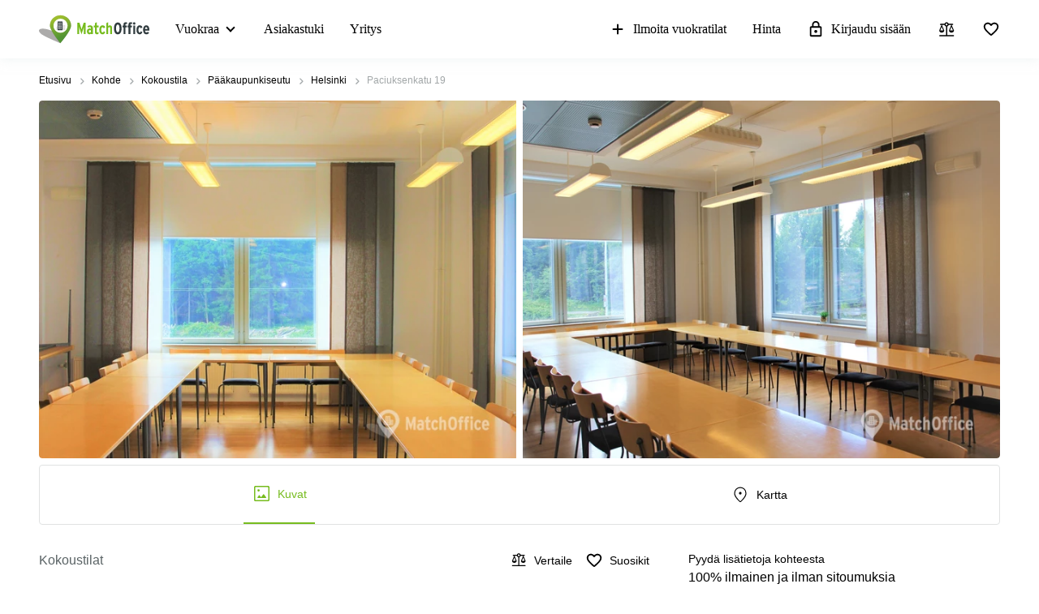

--- FILE ---
content_type: text/css
request_url: https://www.matchoffice.fi/packs/css/955-4e2b1eb5.css
body_size: 3940
content:
.list-item-tooltip{font-size:12px;line-height:20px;font-weight:100;padding:0 11px;border-radius:5px;background:#000;text-align:center}.read-more{cursor:pointer;color:#77bc1f;border-bottom:1px solid #dcedc4;font-size:16px;white-space:nowrap}.read-more:hover,.read-more:focus{-webkit-text-decoration:none;text-decoration:none;color:#539533}.truncated-text__ellipsis.hidden .read-more,.truncated-text__ellipsis.hidden .read-more-wrapper{color:#fff;-webkit-text-decoration:none;text-decoration:none;border-bottom:none}.map-icon svg{cursor:pointer}.map-icon svg:hover{fill:#77bc1f}.description-line{max-height:34px}.description-line p{line-height:1.25em;margin:0}.description-line p>span>span>span{white-space:nowrap;display:inline-flex}.provider-logo--list-view{display:flex}.provider-logo--list-view img{max-width:85px;max-height:30px;margin-right:16px}.provider-logo--grid-view{display:flex}.provider-logo--grid-view img{max-width:120px;max-height:40px}.provider-logo--grid-view .provider-partner-icon svg{max-height:32px;max-width:32px;margin-left:16px}.provider-partner-icon svg{height:32px !important;width:32px !important;transform:none !important}.provider-partner-icon svg{max-height:25px;max-width:25px}.nearby-locations-banner{position:relative;background:linear-gradient(#77BC1F, #FFA300);padding:3px;color:#000;border-radius:4px;-webkit-tap-highlight-color:rgba(0,0,0,0)}.nearby-locations-banner.grid{height:100%}@media(max-width: 767px){.nearby-locations-banner.grid{height:auto}}.nearby-locations-banner.grid .nearby-locations-banner__img{height:auto;padding:40px}.nearby-locations-banner.grid .nearby-locations-banner__img img{width:248px;height:206px}@media(max-width: 767px){.nearby-locations-banner.grid .nearby-locations-banner__img{padding:64px 0 16px}.nearby-locations-banner.grid .nearby-locations-banner__img img{width:183px;height:149px}}.nearby-locations-banner.grid .nearby-locations-banner__description-content{padding:0 24px}@media(max-width: 767px){.nearby-locations-banner.grid .nearby-locations-banner__description-content{margin-bottom:29px}}@media(min-width: 992px){.nearby-locations-banner.grid .nearby-locations-banner__description-content{padding:0 32px}}@media(min-width: 1200px){.nearby-locations-banner.grid .nearby-locations-banner__description-content{padding:0 40px}}.nearby-locations-banner.grid .nearby-locations-banner__logo{position:absolute;justify-content:center;align-items:flex-end;bottom:24px;width:100%}@media(max-width: 767px){.nearby-locations-banner.grid .nearby-locations-banner__logo{position:static;position:initial;margin-bottom:24px}}.nearby-locations-banner:not(.grid){margin-left:0 !important;margin-right:0 !important}.nearby-locations-banner:not(.grid){height:223px}@media(min-width: 768px){.nearby-locations-banner:not(.grid){margin:16px 0}}@media(min-width: 992px){.nearby-locations-banner:not(.grid){margin:24px 0}}.nearby-locations-banner__background{position:absolute !important;width:calc(100% - 6px) !important}.nearby-locations-banner__background{top:3px;right:3px;height:calc(100% - 6px);border-radius:2px;background:#fff}.nearby-locations-banner__img,.nearby-locations-banner__logo{display:flex;align-items:center;justify-content:center}.nearby-locations-banner__img{height:100%;border-top-left-radius:2px;border-bottom-left-radius:2px;position:relative}.nearby-locations-banner__logo{border-top-right-radius:2px;border-bottom-right-radius:2px}.nearby-locations-banner__logo img{z-index:1}.nearby-locations-banner__description-content{padding-left:5px;position:relative}.nearby-locations-banner__content-wrapper{height:100%}@media(min-width: 768px){.nearby-locations-banner__content-wrapper{display:flex;align-items:flex-start;justify-content:center;flex-direction:column}}.nearby-locations-banner__headline{font-size:16px;color:#000;line-height:24px;font-weight:900;z-index:1;margin-bottom:8px}.nearby-locations-banner__description{font-size:18px;line-height:22px;z-index:1}
.embla{margin:auto;--slide-height: 100%;--slide-spacing: 0;--slide-size: 100%;--slide-spacing-sm: 1.6rem;--slide-size-sm: 50%;--slide-spacing-lg: 16px;--slide-size-lg: calc(100% / 3);--slide-spacing-xl: 16px;--slide-size-xl: calc(100% / 4);--slide-size-xxl: calc(100% / 5)}.embla.multi-slides{--slide-spacing: 16px}.embla__viewport{overflow:hidden}.embla__container{display:flex;touch-action:pan-y pinch-zoom;margin-left:calc(var(--slide-spacing)*-1);scroll-behavior:smooth}.embla__slide{transform:translate3d(0, 0, 0);flex:0 0 var(--slide-size);min-width:0;padding-left:var(--slide-spacing)}.embla__slide__number{box-shadow:inset 0 0 0 .2rem var(--detail-medium-contrast);border-radius:1.8rem;font-size:4rem;font-weight:600;display:flex;align-items:center;justify-content:center;height:var(--slide-height);-webkit-user-select:none;-moz-user-select:none;-ms-user-select:none;user-select:none}.embla__controls{justify-content:space-between}.embla__buttons{display:flex;justify-content:space-between;align-items:center}.embla__button{display:flex;align-items:center;justify-content:center;cursor:pointer;z-index:1}.embla__button:disabled{color:var(--detail-high-contrast)}.embla__dots-wrapper{display:flex;align-items:center;justify-content:center;width:100%}.embla__dots{display:flex;align-items:center;width:auto;overflow:scroll;-ms-overflow-style:none;scrollbar-width:none;touch-action:none;scroll-behavior:smooth;max-width:70px}.embla__dots::-webkit-scrollbar{display:none}.embla__dot{-webkit-tap-highlight-color:rgba(var(--text-high-contrast-rgb-value), 0.5);-webkit-appearance:none;-moz-appearance:none;appearance:none;background-color:rgba(0,0,0,0);touch-action:manipulation;display:inline-flex;-webkit-text-decoration:none;text-decoration:none;cursor:pointer;border:0;padding:0;margin:0 3px;width:8px;height:8px;display:flex;align-items:center;justify-content:center;border-radius:50%;gap:8px;background:hsla(0,0%,100%,.6);pointer-events:none}.embla__dot--selected{background:#fff}.embla__dot:after{box-shadow:inset 0 0 0 .2rem var(--detail-medium-contrast);width:1.4rem;height:1.4rem;border-radius:50%;display:flex;align-items:center;content:""}.embla__dot--selected:after{box-shadow:inset 0 0 0 .2rem var(--text-body)}.embla.multi-slides .embla__container{margin-left:0}@media(min-width: 768px){.embla.multi-slides .embla__container{margin-left:calc(var(--slide-spacing)*-1)}}.embla.multi-slides .embla__slide{flex:0 0 282px;padding-left:16px}@media(min-width: 768px){.embla.multi-slides .embla__slide{flex:0 0 var(--slide-size-sm)}}@media(min-width: 992px){.embla.multi-slides .embla__slide{flex:0 0 var(--slide-size-lg)}}@media(min-width: 1200px){.embla.multi-slides .embla__slide{flex:0 0 var(--slide-size-xl)}}.embla.multi-slides .embla__dots{margin-top:16px;max-width:100%}.embla.multi-slides .embla__controls{position:static;position:initial;padding-top:16px}.embla.multi-slides .embla__dot{background:#bdbdbd;width:6px;height:6px}.embla.multi-slides .embla__dot--selected{background:#000;width:8px;height:8px}.embla.multi-slides .embla__buttons{position:absolute;top:calc(50% - 15px);width:calc(100% + 76px);left:-38px;display:none}@media(min-width: 992px){.embla.multi-slides .embla__buttons{display:flex}}@media(min-width: 1400px){.embla.multi-slides.full-width .embla__slide{flex:0 0 var(--slide-size-xxl)}}.embla-thumbs{--thumbs-slide-spacing: 0.8rem;--thumbs-slide-height: 6rem;margin-top:16px}.embla-thumbs__viewport{overflow:hidden}.embla-thumbs__container{display:flex;flex-direction:row;margin-left:calc(var(--thumbs-slide-spacing)*-1)}.embla-thumbs__slide-wrapper{flex:0 0 22%;min-width:0;padding-left:var(--thumbs-slide-spacing)}@media(min-width: 576px){.embla-thumbs__slide-wrapper{flex:0 0 15%}}
.list-item{position:relative;scroll-behavior:smooth}@media(max-width: 991px){.list-item{max-width:768px}}.list-item .form-block{min-height:0 !important}.list-item--premium:first-child a{margin-top:0}.list-item--premium .anonymous-badge,.list-item--premium .crawled-badge,.list-item--premium .rented-out-badge{width:100% !important}.list-item--premium .list-item__bottom-left{align-items:center}.list-item--premium .list-item__metrics-description{margin-bottom:4px}.list-item--premium .list-item__metrics-square,.list-item--premium .list-item__price{font-size:15px !important;line-height:18px !important}.list-item--premium .embla__controls{width:100% !important}.list-item--premium .embla__buttons{bottom:144px !important}@media(min-width: 992px){.list-item--premium .embla__buttons{bottom:110px !important}}@media(min-width: 768px)and (max-width: 991px){.list-item--premium .list-item__kinds-line{margin-bottom:12px}.list-item--premium .map-icon__label{display:none}.list-item--premium .map-icon~div.list-item-tooltip{display:inline-block !important}.list-item--premium .list-item__description-title p{margin-bottom:4px}.list-item--premium .list-item__wrapper,.list-item--premium .list-item__image-slider,.list-item--premium .list-item__image-wrapper{height:357px}.list-item--premium .list-item__image-slider{width:418px}.list-item--premium .list-item__bottom-wrapper{display:none}.list-item--premium .list-item__metrics-wrapper{padding:12px 24px 16px !important;max-width:none !important;max-width:initial !important}.list-item--premium .list-item__metrics-wrapper{border-top:none;border-top-right-radius:0;position:absolute;right:0;bottom:0;height:244px;width:302px}.list-item--premium .list-item__metrics-wrapper:before{display:none}.list-item--premium .list-item__metrics-wrapper .list-item__get-info-button{padding:7.5px 10px;font-size:14px}.list-item--premium .list-item__description-wrapper{height:113px;max-width:302px;border-bottom:none;padding:16px 24px 12px;border-top-right-radius:4px;border-right:1px solid #e0e2e2;margin-bottom:12px}.list-item--premium .list-item__description-title{margin-bottom:4px}.list-item--premium .suitable-for{margin:0 !important}.list-item--premium .suitable-for__item{margin-bottom:0}.list-item--premium .suitable-for__item svg{height:18px;width:18px}.list-item--premium .suitable-for__label,.list-item--premium .suitable-for__more{font-size:14px !important;line-height:21px !important}.list-item--premium .list-item__energy-rating-wrapper{right:3px;top:-7px}.list-item--premium .list-item__bottom{bottom:auto;bottom:initial;position:relative}.list-item--premium .list-item__bottom-right{right:0;bottom:auto;bottom:initial;display:none}.list-item--premium .list-item__bottom-right.tablet{display:flex;justify-content:flex-end;right:24px;bottom:12px}.list-item--premium .list-item__premium-separator{display:block;border-top:1px solid #e0e2e2;position:absolute;bottom:0;left:24px;width:calc(100% - 48px)}.list-item--premium .description-line{display:none}.list-item--premium .promoted-location>div{margin-right:16px;margin-bottom:12px}.list-item--premium .list-item__metrics{padding-left:0}.list-item--premium .list-item__info-button-wrapper{width:100%;padding:0}.list-item--premium .list-item__metrics-area{margin-bottom:12px}}@media(min-width: 992px){.list-item--premium .list-item__kinds-line{margin-bottom:8px}.list-item--premium .list-item__image-wrapper,.list-item--premium .list-item__wrapper,.list-item--premium .list-item__image-slider{height:279px}.list-item--premium .list-item__image-slider{width:373px}.list-item--premium .list-item__description-wrapper{width:350px;max-width:350px;padding:24px 8px 24px 16px}.list-item--premium .list-item__metrics-wrapper{justify-content:space-between;padding:16px 8px}.list-item--premium .list-item__metrics-wrapper:before{height:calc(100% - 48px);top:24px;left:6px}.list-item--premium .list-item__metrics-wrapper .list-item__get-info-button{padding:9.5px 10px;font-size:14px}.list-item--premium .suitable-for__item{margin-top:-16px}.list-item--premium .list-item__bottom{bottom:13px}.list-item--premium .list-item__bottom-right{right:10px;bottom:13px}.list-item--premium .favourite-icon__click-area,.list-item--premium .compare-icon__click-area{top:11px;right:11px}.list-item--premium .list-item__price-wrapper{margin:16px 0}.list-item--premium .promoted-location>div{margin-bottom:16px}.list-item--premium .list-item__metrics-square,.list-item--premium .list-item__price{font-size:14px;line-height:17px}.list-item--premium .list-item__metrics{padding-right:16px;width:100%}.list-item--premium .list-item__metrics-area{margin-bottom:16px}}@media(min-width: 1200px){.list-item--premium .list-item__image-wrapper,.list-item--premium .list-item__wrapper,.list-item--premium .list-item__image-slider{height:280px}.list-item--premium .list-item__image-wrapper .list-item__image-slider,.list-item--premium .list-item__wrapper .list-item__image-slider,.list-item--premium .list-item__image-slider .list-item__image-slider{width:461px}.list-item--premium .list-item__image-wrapper .list-item__description-wrapper,.list-item--premium .list-item__wrapper .list-item__description-wrapper,.list-item--premium .list-item__image-slider .list-item__description-wrapper{max-width:100%;padding:10px 0 13px 16px}.list-item--premium .list-item__image-wrapper .list-item__metrics-wrapper:before,.list-item--premium .list-item__wrapper .list-item__metrics-wrapper:before,.list-item--premium .list-item__image-slider .list-item__metrics-wrapper:before{left:8px}}.list-item--premium .list-item__energy-rating.exempted .list-item__energy-rating-label{display:none}.list-item--premium .list-item__energy-rating-label{font-size:14px}.list-item--premium .list-item__energy-rating-wrapper{right:-5px;top:-8px}.list-item--premium .list-item__energy-rating-wrapper.exempted{width:38px !important;height:38px !important;position:absolute !important;top:-8px !important;right:-8px !important}.list-item--premium .list-item__energy-rating-wrapper.exempted{pointer-events:all}.list-item .favourite-icon__click-area{right:8px}.list-item .compare-icon__click-area{right:50px}.list-item__premium-link{font-size:14px;line-height:24px;text-align:center;margin-top:8px;cursor:pointer;-webkit-text-decoration:underline;text-decoration:underline;color:#77bc1f;width:100%}.list-item__premium-link:hover{color:#539533}@media(min-width: 768px)and (max-width: 991px){.list-item__premium-link{margin-top:8px;font-size:14px;line-height:24px}}@media(min-width: 992px){.list-item__description-title-wrapper{display:none}}.list-item__description-title-wrapper.desktops{display:none}@media(min-width: 992px){.list-item__description-title-wrapper.desktops{display:block}}.list-item__energy-rating-label{display:none;white-space:nowrap}@media(min-width: 1200px){.list-item__energy-rating-label{display:block}}@media(min-width: 1200px){.list-item__energy-rating-wrapper.list{width:auto !important;width:initial !important;height:auto !important;height:initial !important;position:relative !important;top:auto !important;top:initial !important;right:auto !important;right:initial !important}.list-item__energy-rating-wrapper.list{pointer-events:none}}.list-item__premium-separator{display:none}.list-item__wrapper{display:flex;justify-content:space-between;position:relative;background:#fff;cursor:pointer;color:#000;margin:16px 0;height:223px;border-radius:4px;-webkit-tap-highlight-color:rgba(0,0,0,0)}.list-item__wrapper:hover{box-shadow:0 6px 15px 0px rgba(0,4,10,.06);color:#212529;-webkit-text-decoration:none;text-decoration:none}.list-item__wrapper:hover .embla__buttons{visibility:visible}.list-item__wrapper.row{margin-left:0 !important;margin-right:0 !important}.list-item__image-slider{padding-left:0 !important}.list-item__image-slider{width:71px;height:65px;position:relative;border-top-left-radius:4px;border-bottom-left-radius:4px;overflow:hidden;border-top:1px solid #e0e2e2;border-bottom:1px solid #e0e2e2}@media(min-width: 768px){.list-item__image-slider{height:223px;border-top-left-radius:4px;border-bottom-left-radius:4px}}.list-item__image-slider.rented-out .list-item__image-wrapper img{filter:grayscale(1)}.list-item__image-slider.anonymous .embla__dots-wrapper,.list-item__image-slider.rented-out .embla__dots-wrapper,.list-item__image-slider.crawled .embla__dots-wrapper{position:relative;bottom:23px}.list-item__image-wrapper{height:65px;overflow:hidden}.list-item__image-wrapper img{width:auto;height:auto;background:#fff;min-height:100%;min-width:100%}@media(min-width: 768px){.list-item__image-wrapper{height:223px}}.list-item__description-wrapper{display:flex;flex-direction:column;padding:16px;flex:1 0;position:relative;border-top:1px solid #e0e2e2;border-bottom:1px solid #e0e2e2}@media(min-width: 768px)and (max-width: 991px){.list-item__description-wrapper .description-line{margin-top:-7px}}@media(max-width: 767px){.list-item__description-wrapper{padding-top:0 !important;padding-bottom:0 !important}.list-item__description-wrapper{white-space:nowrap;overflow:hidden;text-overflow:ellipsis}}.list-item__description-wrapper.rented-out{border-top:1px solid #e0e2e2;border-bottom:1px solid #e0e2e2;border-right:1px solid #e0e2e2;border-top-right-radius:3px;border-bottom-right-radius:3px}@media(min-width: 768px){.list-item__description-wrapper.rented-out{border-right:none;border-top-right-radius:0;border-bottom-right-radius:0}}.list-item__description-wrapper .description-line{max-width:83.33%;margin-bottom:16px;min-height:42px}.list-item__description-wrapper .description-line p{font-size:16px;line-height:24px}@media(max-width: 768px){.list-item__description-wrapper .description-line{min-width:80%}}.list-item__description-wrapper .description-line.reduced{min-height:21px;margin-bottom:11px}@media(min-width: 1200px){.list-item__description-wrapper .description-line.reduced{margin-bottom:16px}}@media(max-width: 991px){.list-item__description-wrapper .description-line.mobile-hidden{display:none}}.list-item .suitable-for{display:none;margin-top:2.5px;margin-bottom:2px}@media(min-width: 768px){.list-item .suitable-for{display:flex;flex-direction:column;margin-top:-1px;margin-bottom:5px}.list-item .suitable-for.top{margin-top:-4px}}@media(min-width: 992px){.list-item .suitable-for{position:absolute;bottom:16px;flex-direction:row;margin-bottom:0}.list-item .suitable-for.top{bottom:52px}}.list-item .suitable-for__item{display:flex;align-items:center;position:relative}@media(min-width: 768px){.list-item .suitable-for__item{margin-bottom:10px}}@media(min-width: 992px){.list-item .suitable-for__item{margin-right:12px;margin-bottom:0}.list-item .suitable-for__item:last-child{margin-right:0}}.list-item .suitable-for svg{margin-right:3px;fill:#0fada2}@media(min-width: 768px){.list-item .suitable-for svg{margin-right:4px}}.list-item .suitable-for__icon{width:14px;height:auto;margin-right:3px}@media(min-width: 768px){.list-item .suitable-for__icon{margin-right:4px}}.list-item .suitable-for__label{font-size:14px;line-height:21px;font-weight:300;white-space:nowrap}.list-item .suitable-for__label::after{content:" ";position:absolute;top:11px;width:2px;margin-left:4px;height:2px;border-radius:50%;background:#000}.list-item .suitable-for__label:last-child::after{display:none}@media(max-width: 768px){.list-item .suitable-for__label{font-size:12px;line-height:16px}}.list-item .suitable-for__more{font-size:14px;margin-left:12px;font-weight:300}@media(max-width: 768px){.list-item .suitable-for__more{font-size:12px;line-height:16px}}.list-item__description-title{margin:0;width:100%}@media(min-width: 768px){.list-item__description-title{margin-bottom:12px}}@media(min-width: 992px){.list-item__description-title{margin-bottom:8px}}.list-item__description-title p{white-space:nowrap;overflow:hidden;text-overflow:ellipsis;font-weight:bold;margin:0 10px 0 0;font-size:16px}@media(max-width: 767px){.list-item__description-title p{margin-right:0 !important}.list-item__description-title p{font-size:14px}}.list-item__description-title h4{margin-bottom:0;height:0;color:#fff;-webkit-user-select:none;-moz-user-select:none;-ms-user-select:none;user-select:none}.list-item__kinds-line{display:flex;align-items:center;justify-content:space-between;margin-bottom:0;position:relative}@media(min-width: 768px){.list-item__kinds-line{margin-bottom:8px}}.list-item__kinds{white-space:nowrap}@media(max-width: 767px){.list-item__kinds{display:flex;height:10px;line-height:10px;overflow:hidden;text-overflow:ellipsis}}.list-item__kind{font-size:14px;color:#000;line-height:21px;font-weight:300;padding:0;display:inline-block;text-transform:capitalize;position:relative;margin-right:10px}.list-item__kind::after{content:" ";position:absolute;top:11px;width:2px;margin-left:4px;height:2px;border-radius:50%;background:#000}.list-item__kind:last-child::after{display:none}.list-item__sent-info .sent-info{background:#d17c0a}.list-item__info-sent .sent-info{background:#d17c0a}.list-item__bottom{position:absolute;bottom:16px}.list-item__bottom-left{display:flex;align-items:flex-end}.list-item__bottom-left svg{width:18px;height:18px;transform:scale(0.9);display:block;margin-right:1ex;text-align:center}.list-item__bottom-right{position:absolute;right:8px;bottom:16px}.list-item__bottom-right.tablet{display:none}@media(min-width: 768px){.list-item__bottom-right{left:0;right:auto;right:initial}}@media(min-width: 992px){.list-item__bottom-right{left:auto;left:initial;right:8px}}.list-item__metrics-wrapper{display:flex;align-items:flex-start;justify-content:space-between;flex-direction:column;padding:16px 8px;position:relative;border:1px solid #e0e2e2;border-left:none;border-top-right-radius:4px;border-bottom-right-radius:4px}.list-item__metrics-wrapper .list-item__get-info-button{padding:7.5px 10px;line-height:21px;min-width:173px}.list-item__metrics-wrapper .list-item__get-info-button svg{margin-right:8px}.list-item__metrics-wrapper.rented-out{border:1px solid #e0e2e2;border-left:none;border-top-right-radius:6px;border-bottom-right-radius:6px}.list-item__metrics-wrapper:before{content:"";border-left:1px solid #e0e2e2;position:absolute;height:calc(100% - 36px);top:18px;left:8px}.list-item__metrics-wrapper.mobile-hidden{display:none}@media(min-width: 768px){.list-item__metrics-wrapper.mobile-hidden{display:flex}}.list-item__metrics-wrapper .sale-image-badge{display:flex;align-items:center;font-size:14px;color:#fff;line-height:20px;font-weight:900;margin-bottom:-10px;text-shadow:0px 0px 3px rgba(0,0,0,.3);padding:2px 8px;gap:4px;border-radius:20px;background:linear-gradient(180deg, #86CB2F -10.42%, #59B71F 129.17%);position:relative;top:-3px;margin-left:16px;max-height:24px}.list-item__metrics{padding-left:16px}@media(min-width: 992px){.list-item__metrics{padding-left:24px}}.list-item__metrics-area{margin-bottom:8px}.list-item__metrics-square,.list-item__price{font-size:14px;line-height:17px;margin-bottom:12px;white-space:nowrap;font-family:MuseoSans,Helvetica,Arial,sans-serif}.list-item__metrics-description{font-size:12px;line-height:14px;color:#7f7f7f;margin:0 0 2px 0;font-family:MuseoSans,Helvetica,Arial,sans-serif}.list-item__info-button-wrapper{width:100%;padding:0 8px 0 16px}@media(min-width: 992px){.list-item__info-button-wrapper{padding:0 16px 0 24px}}.list-item__get-info-button{padding:10px 10px;line-height:15px}.list-item__get-info-button font{pointer-events:none}.list-item__icon-wrapper{display:flex;align-items:center;justify-content:center;position:relative;height:23px;pointer-events:none}.list-item .default-placeholder{display:flex;align-items:center;justify-content:center;font-weight:bold;background:top center;background-size:cover;height:100%}@media(min-width: 768px){.list-item .default-placeholder{align-items:flex-end}}.list-item__bottom-mobile{display:flex}.list-item__bottom-mobile img{margin-right:7px}.list-item__bottom-mobile .cafe-icon{height:12px}.list-item__bottom-mobile .disposal-icon{height:13px}.list-item__badges{display:none}@media(min-width: 768px){.list-item__badges{display:flex;flex-direction:column;min-height:21px}}@media(min-width: 992px){.list-item__badges{flex-direction:row}}@media(max-width: 767px){.list-item .read-more{width:-moz-fit-content;width:fit-content;height:15px;display:flex;line-height:15px;font-size:10px}}.list-item .read-more--standalone{position:absolute;right:20px;bottom:48px;height:18px}@media(max-width: 767px){.list-item .favourite-icon__icon,.list-item .compare-icon__icon{top:5px;right:5px;cursor:pointer;width:16px;height:16px}}.list-item .list-view__info-tooltip{margin-left:5px}.list-item .list-view__info-tooltip svg{position:relative;bottom:2px;fill:#7f7f7f}.list-item .list-view__info-tooltip:hover svg{fill:#77bc1f}.list-item .persons-tooltip{padding:4px 8px;font-size:12px;line-height:15px;font-weight:300;max-width:130px}@media(min-width: 768px){.list-item .info-notice{margin-bottom:28px}}@media(min-width: 992px){.list-item .info-notice{margin-bottom:0}}.list-item .anonymous-badge{font-size:14px;color:#fff;line-height:31px}.list-item .rented-out-badge{display:flex;align-items:center;justify-content:center;bottom:16px}.list-item .crawled-badge__top-line{display:flex;align-items:center;justify-content:center;height:100%}.list-item .anonymous-badge,.list-item .crawled-badge,.list-item .rented-out-badge{width:calc(100% - 8px);height:31px}.list-item .embla__buttons{position:absolute;width:100%;left:0;padding:0 16px;bottom:78px;visibility:hidden}

/*# sourceMappingURL=955-4e2b1eb5.css.map*/

--- FILE ---
content_type: text/plain
request_url: https://www.matchoffice.fi/packs/static/images/placeholder_person-a04997a4af9ba47fe284.webp
body_size: 4274
content:
RIFF�  WEBPVP8X
      � � VP8 �	  �f �*��>Q(�F��!�#Z�p
	in�l���+�M�(������KW?���}��y���3��f�@�����ਲ਼`��;6̓�`��;6̓�V�4�BT��s�� )H
R����+��Y��JOi� �؜D.�6̓�`�(�3_++�saM*cBK����;6�UY���|!Y�Sت-�4��b���U����(�;6�Y�$.f����J@Q�� �9�vj�8k���)��9k��u��xR��Ah'�z|���8�Л=b��ʅxR��ɼ��f�ְ�S�����:��w^S��sV��.���J@R�e\6���S��#9�)H
R�!�9R�䀥 (�my��� )H
Q��X�X��
�u�U�ޱJ@R��V���Ju'�@Kؒ[k�Нb��� �0Z�2P0�����;��c��`��;6��J�l� �~��;�FX���w�d���,�[���ٰvld��ծ4�n�.����.'1�H���\ޔ�A��)��9iM� ���{aK)�S���2<�i�S��- t��i:� )H
Q���s{a��OX�\N[Y�[�@R���ь/���pvlwq+o87��O�A�몭�A>�V�)��CL��J@R��߼1�&�}���ʢzl�f�ٯ�@Oj���0ǭ��J@R��)-�/�U���oX�� )H
R���s��"vL�>�6̓�`%@�Q�W�L���)J@R�|���K�K5A�>
}�l�Y6�YB��89�W�)J@R�����ry�����f�ٰvl��/T��44�H
R��� )H
@�x��  ��� ��ӑ���bb�Iw�y+��O5����9A�O>�fyRO,Z(�����`H��}�+�x9����t�e5����Θ���<3Lp�������V[��{����hN݈�b���������1���K�-�2zϫ�!���jrwz��Nw�|j;��ݾt��e��<��j�G�7H>}�Q�P����7>���etN'�@~���*�:�S!�ط��(�_�5�ch�i��\�]LC���R�*C�f{�c�h�����`Ic/��Jf?nkPJ�4a�~�&��`��D(,����Vv�;���iAh�{)k�N���ެ^֫T���$��h-�Y�QN�=��y�b����=Zӗ�x�����~�`���_�^�|�8N����v�Y͢m:r/�'�ВzA�+l-��x��`eb����,�ۀm��7��L����A�����C�,_/��M ��xOR^m��96t��w=�N��]�B��'
=��l��l�u룳nPb"�X`�b�G\�gz�Ɍ�%��� e(�{�Ȳ���ؼ���mT�8��J�T �}��;;�N,�B�(	�-ĥ�t��lX�����,�{��Y{)��ߌ爞Aβ|��S��"��d�(5�qnƽ�5���V��;��vڝ��t���(�`Hu$���+_��そ����y�}$,�z[���n�7�K�w[9�sSg�n��yOp�?+P���ئ��Rf�bz��@���h�6R�SD��NBth�?|vҒ����ӣ�F�j���z톜7|;"g��$�*x�����^Կ����p4ɲ��Ś��	ʻ���̓<B�����W��e��!r�#I9!�3Dz��%5�U�/A��$���){(�AkFl��~D[�/>Z$<#Y��:��A Hd�@HU!\�kM�q����+��$g�����IE�o5TA�J.*I41,��gd�-�D'q��@0T�Z4�;B#��1YQշ�\�3�� �e�C`�O�*qik/V����H?���i�j�
?���߰1���q�{��x��_�KRl�2�TVH3y9ZW��h� U�Y\�NJ6=��i����D����4'x��P�!(|����-H�+4B8~X�ל(��%S;�����<�D����V'���ns`L���b�\��0+'���;F��P�gFcړ�cy���M�c���<G���<+�N��yvgw�զ> �,Q��c��-�a!�D%���K�k�7�C��7*�Ժ�d�Ճ³~��N���gX��pIx��5w����̩�����14�1?�#�!�O�/���t9H�V��	ų[G����C�
A#�%_�� ͖�`�=���,}k��;���^�6K/{}���DH�$pT���ly���W��8����8�hq�.'�X�P��ZU���r[hᚠ� ���_�_l�rl�ϝ]� ��n�"�4�1��4
g�-#����t��T�*y�|A�{(I�p�Y��4mO�UU�e)�@b�ه���/׫7�AW�9���)�.���(w�U��`�"︕�-����G:�������~\�v��J^(�]q�	2��(Z`  EXIF	  MM *                  b       j(       1       r2       ��i       �   �              Adobe Photoshop CS5 Macintosh 2011:07:26 13:52:10  �       �      ��      �                          &(             .      �       H      H   ���� Adobe_CM �� Adobe d�   �� � 			
��  � �" ��  
��?          	
         	
 3 !1AQa"q�2���B#$R�b34r��C%�S���cs5���&D�TdE£t6�U�e���u��F'���������������Vfv��������7GWgw�������� 5 !1AQaq"2����B#�R��3$b�r��CScs4�%���&5��D�T�dEU6te����u��F���������������Vfv��������'7GWgw�������   ? ���I%)$�IJI$�R�IW������M�QSuq� �m%6Xwu̷����������� ���?9ڻ"ϓ�� �ڒ��%̷?9��"ϛ�� �ܭS�2�b����c��g���JwU�3����`���?��VR�I$���I%)$�IO�����I%)$�IJI$ܡ����.��{����Jj�N�q�AAh"\�C�����$�8�9�\�d��✗9��%�q%�<�y)�R�I$���I%(sIk�e�>-+w��3����@�p?�ń�5��%�i��8rJzĐp��^3.�8�lh�����h�)I$�JRI$�������I%)$�IJX�z���q[w��?� 0j�\�Ut����5�)��I$�$�I)I$�JRI$��>�qm��x������ �9m.s�::�n-���Ѥ�$�I)I$�J�����I%)$�IJ\�Vnޣw�|���,~�A�$pG�� ���� INRI$���I$�$�I)I$�Jm����4� 's�ɮ]��4�rO zL��}��Ű���I$�$�I)�����I%)$�IJCȡ�4>��׏��F��\��JyKj��]U�m�0��G�\��>����`3������������M�Xj����q��?�Ԕ�$�IJI$�R���˭mU�<�G�?�jzi��T����?y�������a3�����������Ĕ��cP��X>��:�� �r"I$�$�I)I$�J�����I%)$�IJI.ĝ ԓ�?'���Kh!�0��� ?�	)�PȦ�*۔֚�o�<��n����}���O��6� ����J���s�s�\d� �IN�VMa&���;�� N�����5�X���w���QI%3emq��W������b����7f���l!�����Y�$����i�n;k�۬����S\�n}GuNugń���]���U��^��w�����Jw�T�z�&A'Ѱ��8'�}t�4))d�I%)$�IO�����I%)'*�Z�[����u�>FEXԺ�L5��$���� )˛�ɷ*�u�S�Z8h�Ƥ���C#0��ʁ���?���ʲI$�$�I)I$�JRI$���I$�s�Wpz�ر]�m�~�G���{r��Jz�����mN��E��~����3��n�]K� ��ճ����Fױ�k�C��\8 �IK��I)�����^��q��昲���|	�N��S��s>ӑ��i�������� |b�� pIJI$�R�I$���I%)$�IJI$�R�I$����3^p�}��S���� ���Rp�5��;^��x�JJzĐ�nN=w�A`�<�����$���������2� �hli��� ���􁫴hԟ!�����k�w6���2����I)I$�JRI$���I$�$�I)I$�JRI$���I$�_��"�c�-g��g��k.o�]�����\}7|�� �ںD�� ���.�o��{�.n��y�� RW6�����M_����`� �X�RR�I$���I%)$�IJI$�R�I$���I%)$�IJI$�R��#����Y]���h�Ƈ��˓]H�N�w�����-� ��� �� 

--- FILE ---
content_type: image/svg+xml
request_url: https://storage.googleapis.com/lb-assets-eu/common/facility_image/11/elevator.svg
body_size: 2372
content:
<svg width="25" height="25" viewBox="0 0 25 25" xmlns="http://www.w3.org/2000/svg">
<mask id="mask0_10_812" style="mask-type:alpha" maskUnits="userSpaceOnUse" x="0" y="0" width="25" height="25">
<rect x="0.239746" y="0.536499" width="24" height="24" />
</mask>
<g mask="url(#mask0_10_812)">
<path d="M6.86994 14.7805V18.4864C6.86994 18.8048 6.97645 19.0704 7.18945 19.2834C7.40246 19.4964 7.66812 19.6029 7.98644 19.6029H8.84163C9.15995 19.6029 9.42561 19.4964 9.63862 19.2834C9.85162 19.0704 9.95813 18.8048 9.95813 18.4864V14.7805H10.0769C10.3192 14.6412 10.5659 14.4967 10.8169 14.347C11.0679 14.1973 11.1934 13.9697 11.1934 13.664V11.6448C11.1934 11.0446 10.9832 10.5342 10.5627 10.1137C10.1422 9.69327 9.6319 9.48303 9.03168 9.48303H7.79639C7.19616 9.48303 6.6858 9.69327 6.26533 10.1137C5.84487 10.5342 5.63465 11.0446 5.63465 11.6448V13.664C5.63465 13.9697 5.76015 14.1973 6.01117 14.347C6.26218 14.4967 6.50884 14.6412 6.75114 14.7805H6.86994ZM8.41404 8.29523C8.8147 8.29523 9.15242 8.15785 9.4272 7.88307C9.70197 7.6083 9.83935 7.27058 9.83935 6.86991C9.83935 6.46923 9.70197 6.1315 9.4272 5.85672C9.15242 5.58195 8.8147 5.44457 8.41404 5.44457C8.01335 5.44457 7.67562 5.58195 7.40084 5.85672C7.12607 6.1315 6.98869 6.46923 6.98869 6.86991C6.98869 7.27058 7.12607 7.6083 7.40084 7.88307C7.67562 8.15785 8.01335 8.29523 8.41404 8.29523ZM15.0253 10.9558H18.3842C18.5759 10.9558 18.7145 10.8755 18.8 10.7147C18.8855 10.554 18.8823 10.3944 18.7905 10.2361L17.0991 7.53747C17.0072 7.37908 16.8758 7.29989 16.7048 7.29989C16.5337 7.29989 16.4023 7.37908 16.3104 7.53747L14.619 10.2361C14.5272 10.3944 14.524 10.554 14.6095 10.7147C14.695 10.8755 14.8336 10.9558 15.0253 10.9558ZM17.0991 17.4625L18.7905 14.7639C18.8823 14.6056 18.8855 14.446 18.8 14.2853C18.7145 14.1245 18.5759 14.0442 18.3842 14.0442H15.0253C14.8336 14.0442 14.695 14.1245 14.6095 14.2853C14.524 14.446 14.5272 14.6056 14.619 14.7639L16.3104 17.4625C16.4023 17.6209 16.5337 17.7001 16.7048 17.7001C16.8758 17.7001 17.0072 17.6209 17.0991 17.4625ZM4.23305 23C3.60906 23 3.08089 22.7838 2.64853 22.3515C2.21618 21.9191 2 21.3909 2 20.767V4.23305C2 3.60906 2.21618 3.08089 2.64853 2.64853C3.08089 2.21618 3.60906 2 4.23305 2H20.7669C21.3909 2 21.9191 2.21618 22.3515 2.64853C22.7838 3.08089 23 3.60906 23 4.23305V20.767C23 21.3909 22.7838 21.9191 22.3515 22.3515C21.9191 22.7838 21.3909 23 20.7669 23H4.23305ZM4.23305 21.1471H20.7669C20.8778 21.1471 20.9689 21.1114 21.0402 21.0402C21.1114 20.9689 21.1471 20.8778 21.1471 20.767V4.23305C21.1471 4.12218 21.1114 4.03111 21.0402 3.95983C20.9689 3.88855 20.8778 3.85292 20.7669 3.85292H4.23305C4.12218 3.85292 4.03111 3.88855 3.95983 3.95983C3.88855 4.03111 3.85292 4.12218 3.85292 4.23305V20.767C3.85292 20.8778 3.88855 20.9689 3.95983 21.0402C4.03111 21.1114 4.12218 21.1471 4.23305 21.1471Z" />
</g>
</svg>
